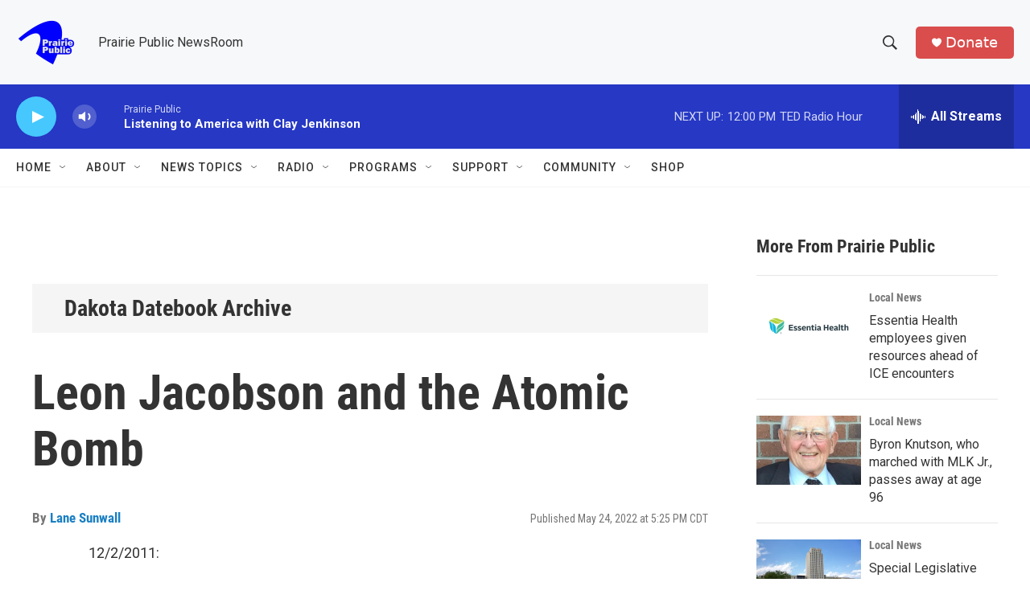

--- FILE ---
content_type: text/html; charset=utf-8
request_url: https://www.google.com/recaptcha/api2/aframe
body_size: -84
content:
<!DOCTYPE HTML><html><head><meta http-equiv="content-type" content="text/html; charset=UTF-8"></head><body><script nonce="GKvqC6IxbsAFZ_ZKCOAOBg">/** Anti-fraud and anti-abuse applications only. See google.com/recaptcha */ try{var clients={'sodar':'https://pagead2.googlesyndication.com/pagead/sodar?'};window.addEventListener("message",function(a){try{if(a.source===window.parent){var b=JSON.parse(a.data);var c=clients[b['id']];if(c){var d=document.createElement('img');d.src=c+b['params']+'&rc='+(localStorage.getItem("rc::a")?sessionStorage.getItem("rc::b"):"");window.document.body.appendChild(d);sessionStorage.setItem("rc::e",parseInt(sessionStorage.getItem("rc::e")||0)+1);localStorage.setItem("rc::h",'1768756596788');}}}catch(b){}});window.parent.postMessage("_grecaptcha_ready", "*");}catch(b){}</script></body></html>

--- FILE ---
content_type: text/javascript
request_url: https://polo.feathr.co/v1/analytics/match/script.js?a_id=6914ade88079880fccded009&pk=feathr
body_size: -278
content:
(function (w) {
    
        
    if (typeof w.feathr === 'function') {
        w.feathr('integrate', 'ttd', '696d15734b3b4100021a3ab6');
    }
        
        
    if (typeof w.feathr === 'function') {
        w.feathr('match', '696d15734b3b4100021a3ab6');
    }
        
    
}(window));